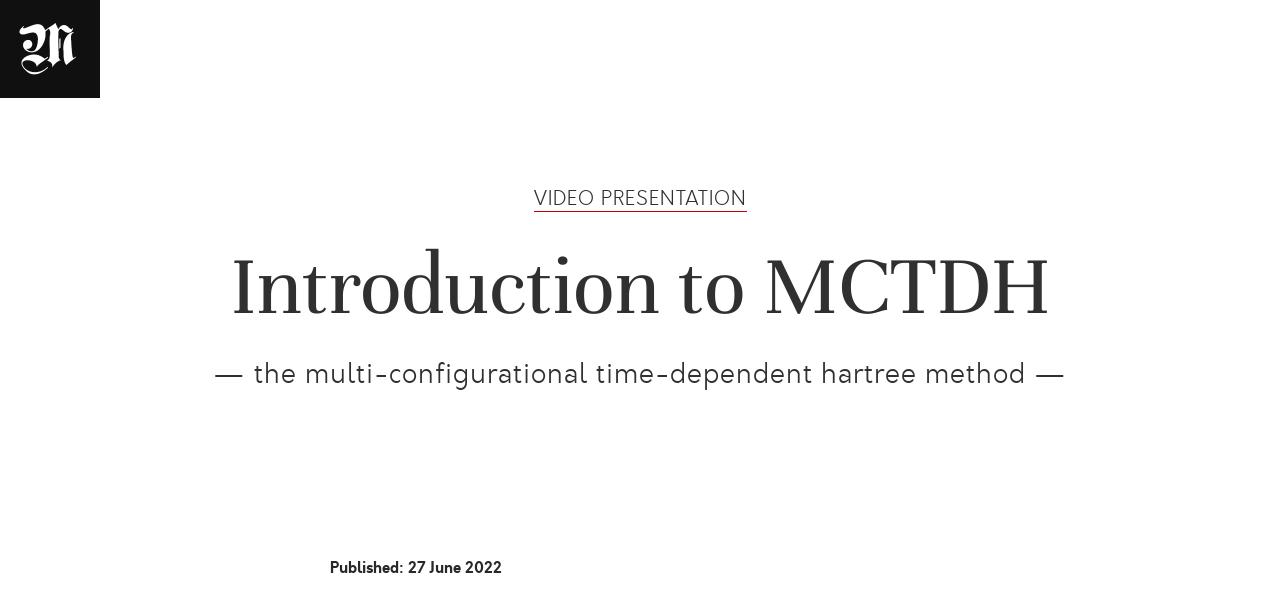

--- FILE ---
content_type: text/html; charset=UTF-8
request_url: https://www.ericdavidsson.com/blog/introduction-to-mctdh
body_size: 7637
content:
<!DOCTYPE HTML>
<html lang="en">
	<head>
		
		<title>Introduction to MCTDH, the multi-configurational time-dependent Hartree method | Eric Davidsson, Maths &amp; Theoretical Physics</title>
		
		<link href="https://fonts.googleapis.com/css?family=Cormorant:300,300i,400,400i,500,500i,600,600i,700,700i&amp;subset=latin-ext" rel="stylesheet"> 

		<meta http-equiv="Content-type" content="text/html; charset=UTF-8">
		<!--meta name="viewport" content="width=device-width, initial-scale=1, user-scalable=1, minimum-scale=0.5, maximum-scale=1.0"-->
		<meta content="width=device-width, minimum-scale=0.5, maximum-scale=1" name="viewport">

		<meta name="description" content="Personal website of a Swedish PhD student in theoretical Physics – mostly dedicated to physics, mathematics, education, and related introspections.">
		<meta name="keywords" content="">

		<meta property="og:title" content="Introduction to MCTDH, the multi-configurational time-dependent Hartree method | Eric Davidsson, Maths &amp; Theoretical Physics">
		<meta property="og:description" content="">
		<meta property="og:type" content="website">
		<meta property="og:url" content="http://www.ericdavidsson.com/blog/introduction-to-mctdh">
		<meta property="og:image" content="http://www.ericdavidsson.com/images/mctdh-2-2.png">
		
		<meta name="twitter:card" content="summary_large_image" />
		<meta name="twitter:description" content="" />
		<meta name="twitter:image" content="http://www.ericdavidsson.com/images/mctdh-2-2.png" />
		<meta name="twitter:title" content="Introduction to MCTDH, the multi-configurational time-dependent Hartree method | Eric Davidsson, Maths &amp; Theoretical Physics" />

		<link rel="alternate" type="application/rss+xml" title="RSS" href="http://www.ericdavidsson.com/rss">

		<link rel="apple-touch-icon" sizes="57x57" href="/gfx/apple-icon-57x57.png">
		<link rel="apple-touch-icon" sizes="60x60" href="/gfx/apple-icon-60x60.png">
		<link rel="apple-touch-icon" sizes="72x72" href="/gfx/apple-icon-72x72.png">
		<link rel="apple-touch-icon" sizes="76x76" href="/gfx/apple-icon-76x76.png">
		<link rel="apple-touch-icon" sizes="114x114" href="/gfx/apple-icon-114x114.png">
		<link rel="apple-touch-icon" sizes="120x120" href="/gfx/apple-icon-120x120.png">
		<link rel="apple-touch-icon" sizes="144x144" href="/gfx/apple-icon-144x144.png">
		<link rel="apple-touch-icon" sizes="152x152" href="/gfx/apple-icon-152x152.png">
		<link rel="apple-touch-icon" sizes="180x180" href="/gfx/apple-icon-180x180.png">
		<link rel="icon" type="image/png" sizes="192x192"  href="/gfx/android-icon-192x192.png">
		<link rel="icon" type="image/png" sizes="16x16" href="/gfx/favicon-16x16.png">
		<link rel="icon" type="image/png" sizes="32x32" href="/gfx/favicon-32x32.png">
		<link rel="icon" type="image/png" sizes="96x96" href="/gfx/favicon-96x96.png">
		<link rel="manifest" href="/gfx/manifest.json">
		<meta name="msapplication-TileColor" content="#ffffff">
		<meta name="msapplication-TileImage" content="/gfx/ms-icon-144x144.png">
		<meta name="theme-color" content="#ffffff">
		
		<link rel="stylesheet" href="/core/css/reset.css">
		<link rel="stylesheet" href="/css/all.css?8">

				
		<script type="text/javascript" src="/core/js/jquery-1.9.1.min.js"></script>
		<script type="text/javascript" src="/core/js/jquery.easing.js"></script>
		<script type="text/javascript" src="/core/js/panda.js"></script>
		<script type="text/javascript" src="/js/jquery.cookie.js"></script>

		
		<script type="text/javascript">
			pageType = 'node_blog_item';
		</script>
		
		<script type="text/javascript" src="/js/script.js?5"></script>
		
		<script type="text/javascript">
			$(document).ready(function() {
				insertEditBtn(54, 'http://www.ericdavidsson.com/blog/introduction-to-mctdh');
			});
		</script>

				
	</head>
	<body class="node_blog_item node-54">
		
					<script>
				(function(i,s,o,g,r,a,m){i['GoogleAnalyticsObject']=r;i[r]=i[r]||function(){
				(i[r].q=i[r].q||[]).push(arguments)},i[r].l=1*new Date();a=s.createElement(o),
				m=s.getElementsByTagName(o)[0];a.async=1;a.src=g;m.parentNode.insertBefore(a,m)
				})(window,document,'script','https://www.google-analytics.com/analytics.js','ga');
				ga('create', 'UA-105836752-1', 'auto');
				ga('send', 'pageview');
			</script>
					
		<div id="page-top">
	<a class="menu-icon" href="/"><span class="text"><span class="initial">M</span>enu</span></a>
	<nav>
		<ul class="panda-menu"><li class="expanded level-0 menu-id-9 first   type-node-page" ><a class="level-0 " href="http://www.ericdavidsson.com/publications" target="_self">Publications</a><li class="expanded level-0 menu-id-1  active  type-node-page-blog" ><a class="level-0 active " href="http://www.ericdavidsson.com/" target="_self">Blog</a><li class="expanded level-0 menu-id-4   type-node-page-gather-resources" ><a class="level-0 " href="http://www.ericdavidsson.com/learning-resources" target="_self">Learning Resources</a><li class="expanded level-0 menu-id-2   type-node-page" ><a class="level-0 " href="http://www.ericdavidsson.com/about" target="_self">About</a><li class="expanded level-0 menu-id-3   type-node-page" ><a class="level-0 " href="http://www.ericdavidsson.com/contact" target="_self">Contact</a></ul>	</nav>
</div>		<div id="page-wrapper" class=" invert-btn" style="">
			

<article class="normal">
	<div class="content-body left">

					<h1><span class="centering"><span class="pre-title">Video presentation</span><span class="hide"> – </span><span class="main">Introduction to MCTDH</span><span class="hide"> – </span><span class="post-title">The multi-configurational time-dependent Hartree method</span></span></h1>
			<div class="text-body">
							
					<div class="date">
				Published: <time datetime="2022-06-27">27 June 2022</time>
			</div>
				<p class="first space-after"><div style="position: relative; width: 100%; height: 0; padding-bottom: 56.25%;"><br><iframe style="position: absolute; top: 0; left: 0; width: 100%; height: 100%;"src="https://www.youtube.com/embed/GnaOrxBYrvA" title="YouTube video player" frameborder="0" allow="accelerometer; autoplay; clipboard-write; encrypted-media; gyroscope; picture-in-picture" allowfullscreen></iframe><br></div><br><br></p>
<p class="space-before"><span class="initial">M</span>CTDH stands for Multi-Configurational Time-Dependent Hartree, and is a popular method for time-evolution of quantum states when the number of degrees of freedom is rather large. This introduction to MCTDH was recorded during a Wednesday group meeting in the TQDSpec group (department of chemical physics, Stockholm University). Here you can find <a href="https://doi.org/10.1016/S0370-1573(99)00047-2" target="_blank">the source material for this talk</a>.</p>

		</div> <!-- text-body --> 

	</div>
</article>		</div>
		
		<div id="preloader"></div>
		<div class="agency-link">
			<a class="agency-link" href="http://www.averic.se" target="_blank" title="Webbyrå av Eric">Web design and development av Eric</a>
		</div>

					<script type="text/javascript">var sc_project=11205382; var sc_invisible=1; var sc_security="0741e1f2"; var scJsHost = (("https:" == document.location.protocol) ?"https://secure." : "http://www.");document.write("<sc"+"ript type='text/javascript' src='" +scJsHost+"statcounter.com/counter/counter.js'></"+"script>");</script><noscript><div class="statcounter"><a title="real time webanalytics" href="http://statcounter.com/" target="_blank"><img class="statcounter" src="//c.statcounter.com/11205382/0/0741e1f2/1/" alt="realtime web analytics"></a></div></noscript>
		
	</body>
</html>

<!-- Cached -->

--- FILE ---
content_type: text/css
request_url: https://www.ericdavidsson.com/core/css/reset.css
body_size: 1845
content:

/***********************************************************
 * 
 * Copyright (C) avEric Web Agency - All Rights Reserved.
 * Unauthorized copying, editing or distribution of any part 
 * of this file, or any other file related to Panda CMS, via 
 * any medium is strictly prohibited. 
 * 
 * Proprietary and confidential.
 * 
 * Eric Davidsson, November 2013, Stockholm
 * info@ericdavidsson.se
 * 
 * For more information and further contact details:
 * http://www.averic.se
 * 
 ***********************************************************/
 
 

html, body, div, span, applet, object, iframe,
h1, h2, h3, h4, h5, h6, p, blockquote, pre,
a, abbr, acronym, address, big, cite, code,
del, dfn, em, font, img, ins, kbd, q, s, samp,
small, strike, strong, sub, sup, tt, var,
b, u, i, center,
dl, dt, dd, ol, ul, li,
fieldset, form, label, legend,
table, caption, tbody, tfoot, thead, tr, th, td {
	margin: 0;
	padding: 0;
	border: 0;
	outline: 0;
	font-size: 100%;
	vertical-align: baseline;
	/*background: transparent;*/
}
body {
	line-height: 1;
}
ol, ul {
	list-style: none;
}
blockquote, q {
	quotes: none;
}
blockquote:before, blockquote:after,
q:before, q:after {
	content: '';
	content: none;
}

/* remember to define focus styles! */
:focus {
	outline: 0;
}

/* remember to highlight inserts somehow! */
ins {
	text-decoration: none;
}
del {
	text-decoration: line-through;
}

/* tables still need 'cellspacing="0"' in the markup */
table {
	border-collapse: collapse;
	border-spacing: 0;
}

/* Panda-specifik css */
a {
  cursor: pointer;
	outline: 0;
}
a:active {
  outline: none;
}
img {
	display: block;
}
input, textarea {
  -webkit-appearance: none;
	-moz-appearance: none;
	appearance: none;
}
/* Cufon */
em, i {
	font-style: italic;
}
strong, b {
	font-weight: bold;
}
.agency-link {
	width: 0;
	height: 0;
	overflow: hidden;
}




--- FILE ---
content_type: text/css
request_url: https://www.ericdavidsson.com/css/all.css?8
body_size: 26049
content:
::selection {
  background: #303030;
  color: white;
}
::-moz-selection {
  background: #303030;
  color: white;
}
#preloader {
  position: absolute;
  height: 0;
  width: 0;
  overflow: hidden;
}
#preloader img {
  width: auto;
  height: auto;
}
@font-face {
  font-family: 'unna';
  src: url('../fonts/unna-regular-webfont.woff2') format('woff2'), url('../fonts/unna-regular-webfont.woff') format('woff');
  font-weight: normal;
  font-style: normal;
}
@font-face {
  font-family: 'unna';
  src: url('../fonts/unna-bold-webfont.woff2') format('woff2'), url('../fonts/unna-bold-webfont.woff') format('woff');
  font-weight: bold;
  font-style: normal;
}
@font-face {
  font-family: 'unna';
  src: url('../fonts/unna-italic-webfont.woff2') format('woff2'), url('../fonts/unna-italic-webfont.woff') format('woff');
  font-weight: normal;
  font-style: italic;
}
@font-face {
  font-family: 'orkney';
  src: url('../fonts/orkney-light-webfont.woff2') format('woff2'), url('../fonts/orkney-light-webfont.woff') format('woff');
  font-weight: normal;
  font-style: normal;
}
@font-face {
  font-family: 'orkney';
  src: url('../fonts/orkney-regular-webfont.woff2') format('woff2'), url('../fonts/orkney-regular-webfont.woff') format('woff');
  font-weight: bold;
  font-style: normal;
}
@font-face {
  font-family: 'orkney';
  src: url('../fonts/orkney-bold-webfont.woff2') format('woff2'), url('../fonts/orkney-bold-webfont.woff') format('woff');
  font-weight: 900;
  font-style: normal;
}
html {
  overflow-y: scroll;
}
body {
  -webkit-text-size-adjust: none;
  -moz-text-size-adjust: none;
  -ms-text-size-adjust: none;
  text-size-adjust: none;
  background: #ffffff;
  font-family: 'unna', georgia, serif;
  font-size: 23px;
  line-height: 1.3;
  color: #282828;
  min-width: 390px;
  min-height: 600px;
  text-rendering: optimizeLegibility;
  font-variant-ligatures: common-ligatures;
}
body #page-top {
  position: fixed;
  overflow: hidden;
  top: 0;
  left: 0;
  z-index: 10;
  color: #fff;
  background: #101010;
  padding: 0 20px 60px 0;
}
body #page-top .panda-menu li {
  margin-bottom: 4px;
  cursor: pointer;
}
body #page-top .panda-menu li:hover a:after {
  border-bottom: 1px solid #bbb;
}
body #page-top .panda-menu li a {
  height: 28px;
  padding: 10px 10px 0 10px;
  color: #fff;
  text-decoration: none;
  font-size: 14px;
  text-transform: uppercase;
  letter-spacing: 1px;
  display: inline-block;
  border-bottom: 1px solid #101010;
  white-space: nowrap;
}
body #page-top .panda-menu li a.active:after {
  content: "";
  display: block;
  border-bottom: 1px solid #bbb;
}
body #page-top .panda-menu li a:after {
  content: "";
  display: block;
}
body #page-top .menu-icon {
  width: 80px;
  height: 100px;
  padding: 36px 25px 0 75px;
  display: block;
  position: relative;
  background: url('../gfx/menu-icon.png') left top no-repeat;
  background-size: 100px;
  color: #fff;
  text-decoration: none;
  box-sizing: border-box;
  -moz-box-sizing: border-box;
  -webkit-box-sizing: border-box;
}
body #page-top .menu-icon span.initial {
  display: none;
}
body #page-top nav {
  padding: 4px 4px 0 7px;
  font-family: 'orkney';
  font-weight: bold;
}
@media only screen and (min-width: 1px) and (max-width: 1100px) {
  body #page-top {
    padding: 0 0 40px 0;
  }
  body #page-top nav {
    padding: 0 14px 20px 7px;
  }
  body #page-top .menu-icon {
    height: 80px;
    padding: 27px 25px 0 60px;
    background-size: 80px;
  }
}
body #page-wrapper {
  padding-bottom: 150px;
  float: left;
  width: 100%;
  background: #ffffff;
  box-sizing: border-box;
  -moz-box-sizing: border-box;
  -webkit-box-sizing: border-box;
}
@media only screen and (min-width: 1px) and (max-width: 900px) {
  body #page-wrapper {
    border: 0 !important;
  }
}
body #page-wrapper h1 {
  width: 100%;
  max-width: 1680px;
  box-sizing: border-box;
  -moz-box-sizing: border-box;
  -webkit-box-sizing: border-box;
  text-align: center;
  font-weight: normal;
  margin: 0 auto 40px auto;
  padding: 0 5% 40px 5%;
  letter-spacing: -1px;
  color: #303030;
}
body #page-wrapper h1 span span {
  font-size: 88px;
  line-height: 95%;
}
@media only screen and (min-width: 1px) and (max-width: 1100px) {
  body #page-wrapper h1 span span {
    font-size: 78px;
  }
}
@media only screen and (min-width: 1px) and (max-width: 850px) {
  body #page-wrapper h1 span span {
    font-size: 70px;
  }
  body #page-wrapper h1 span span.post-title {
    font-size: 25px;
    position: relative;
    top: 15px;
  }
}
@media only screen and (min-width: 1px) and (max-width: 660px) {
  body #page-wrapper h1 span span {
    font-size: 65px;
  }
  body #page-wrapper h1 span span.post-title {
    font-size: 23px;
    position: relative;
    top: 10px;
  }
}
@media only screen and (min-width: 1px) and (max-width: 570px) {
  body #page-wrapper h1 span span {
    font-size: 59px;
  }
  body #page-wrapper h1 span span.post-title {
    font-size: 22px;
    position: relative;
    top: 7px;
  }
}
@media only screen and (min-width: 1px) and (max-width: 500px) {
  body #page-wrapper h1 span span {
    font-size: 56px;
  }
  body #page-wrapper h1 span span.post-title {
    font-size: 21px;
    position: relative;
    top: 5px;
  }
}
body #page-wrapper h1 span.hide:after,
body #page-wrapper h1 span.main:after,
body #page-wrapper h1 span.pre-title:after {
  content: "";
  display: block;
  height: 0px;
  margin-bottom: -4px;
  clear: both;
  width: 100%;
  font-size: 0 !important;
  overflow: hidden;
}
body #page-wrapper h1 span.hide {
  display: none;
  font-size: 0;
}
body #page-wrapper h1 span.pre-title {
  top: -41px;
}
body #page-wrapper h1 span.pre-title:before {
  content: "";
  display: block;
  margin-top: 35px;
  clear: both;
}
body #page-wrapper h1 span.pre-title:after {
  margin-top: -5px;
}
@media only screen and (min-width: 1px) and (max-width: 1100px) {
  body #page-wrapper h1 span.pre-title:after {
    margin-top: -10px;
  }
}
@media only screen and (min-width: 1px) and (max-width: 900px) {
  body #page-wrapper h1 span.pre-title:after {
    margin-top: -15px;
  }
}
@media only screen and (min-width: 1px) and (max-width: 600px) {
  body #page-wrapper h1 span.pre-title:after {
    margin-top: -20px;
  }
}
body #page-wrapper h1 .post-title {
  font-family: 'orkney';
  font-size: 27px;
  letter-spacing: 1px;
  text-transform: lowercase;
  position: relative;
  top: 20px;
  line-height: 110%;
  margin-top: 16px;
  display: block;
}
body #page-wrapper h1 .post-title:before {
  content: "— ";
  display: inline-block;
  margin: 0 10px 0 0;
  overflow: hidden;
  position: relative;
  line-height: 0.7;
}
body #page-wrapper h1 .post-title:after {
  content: " —";
  display: inline-block;
  margin: 0 0 0 10px;
  overflow: hidden;
  position: relative;
  line-height: 0.7;
}
body #page-wrapper span.pre-title {
  text-align: center;
  position: relative;
  display: inline;
  font-family: 'orkney';
  font-size: 19px;
  letter-spacing: 1px;
  border-bottom: 1px solid #c20000;
  text-transform: uppercase;
}
body #page-wrapper h2 {
  font-size: 32px;
  margin: 25px 0 25px 0;
  line-height: 1.1;
}
body #page-wrapper p {
  width: 100%;
  max-width: 100%;
}
body #page-wrapper p img {
  margin: 60px 0 65px 0;
  -webkit-filter: drop-shadow(0px 0px 35px rgba(0, 0, 0, 0.3));
  -webkit-transform: translateZ(0);
}
body #page-wrapper a {
  color: #282828;
  text-decoration: none;
}
body #page-wrapper sup {
  vertical-align: super;
  font-size: smaller;
  display: inline-block;
  margin-top: -10px;
}
body #page-wrapper .content-body {
  padding: 190px 0 6% 0;
  width: 100%;
  float: left;
}
body #page-wrapper .content-body.center {
  text-align: center;
}
body #page-wrapper article {
  float: left;
  width: 100%;
}
@media only screen and (min-width: 1px) and (max-width: 1100px) {
  body #page-wrapper article.normal h1 {
    margin-top: -5px;
  }
}
@media only screen and (min-width: 1px) and (max-width: 1000px) {
  body #page-wrapper article.normal h1 {
    margin-top: -10px;
  }
}
@media only screen and (min-width: 1px) and (max-width: 900px) {
  body #page-wrapper article.normal h1 {
    margin-top: -15px;
  }
}
@media only screen and (min-width: 1px) and (max-width: 800px) {
  body #page-wrapper article.normal h1 {
    margin-top: -20px;
  }
}
@media only screen and (min-width: 1px) and (max-width: 700px) {
  body #page-wrapper article.normal h1 {
    margin-top: -25px;
  }
}
@media only screen and (min-width: 1px) and (max-width: 600px) {
  body #page-wrapper article.normal h1 {
    margin-top: -30px;
  }
}
@media only screen and (min-width: 1px) and (max-width: 560px) {
  body #page-wrapper article.normal h1 {
    margin-top: -35px;
  }
}
@media only screen and (min-width: 1px) and (max-width: 520px) {
  body #page-wrapper article.normal h1 {
    margin-top: -40px;
  }
}
@media only screen and (min-width: 1px) and (max-width: 490px) {
  body #page-wrapper article.normal h1 {
    margin-top: -45px;
  }
}
body #page-wrapper article.normal .text-body {
  margin-top: 160px;
}
@media only screen and (min-width: 1px) and (max-width: 1350px) {
  body #page-wrapper article.normal .text-body {
    margin-top: 12%;
  }
}
body #page-wrapper article.normal .text-body .image-wrapper {
  margin: 0;
  padding: 0 0 16px 0;
}
body #page-wrapper article.normal .text-body .image-wrapper.main-image {
  padding: 20px 0 30px 0;
  margin-bottom: 10%;
}
body #page-wrapper article .image-wrapper {
  width: 100%;
  margin: 0 auto;
}
body #page-wrapper article .text-body {
  width: 680px;
  max-width: 100%;
  padding: 0 30px;
  box-sizing: border-box;
  -moz-box-sizing: border-box;
  -webkit-box-sizing: border-box;
  margin-left: auto;
  margin-right: auto;
  position: relative;
}
@media only screen and (min-width: 1px) and (max-width: 680px) {
  body #page-wrapper article .text-body {
    padding: 0 5%;
  }
}
body #page-wrapper article .text-body > * {
  clear: both;
}
body #page-wrapper article .text-body br {
  clear: both;
}
body #page-wrapper article .text-body a {
  box-shadow: 0 -2px 0 rgba(200, 0, 0, 0.6) inset;
  -webkit-transition: background 0.2s;
  -moz-transition: background 0.2s;
  -ms-transition: background 0.2s;
  -o-transition: background 0.2s;
  transition: background 0.2s;
}
body #page-wrapper article .text-body a:hover {
  box-shadow: 0 0 0;
  background: rgba(0, 0, 0, 0.8);
  color: #fff;
}
body #page-wrapper article .text-body a.btn {
  left: 50%;
  transform: translate(-50%, 0);
  float: left;
  text-indent: 0;
  margin-top: 28px;
  margin-bottom: 10px;
  box-shadow: 0 0 0;
  text-align: center;
  color: #c20000;
  display: block;
  border: 1px solid #c20000;
  padding: 7px 62px;
  font-family: 'orkney';
  font-size: 20px;
  box-sizing: border-box;
  -moz-box-sizing: border-box;
  -webkit-box-sizing: border-box;
  max-width: 100%;
  position: relative;
}
body #page-wrapper article .text-body a.btn.consecutive-button {
  margin-top: 12px;
}
body #page-wrapper article .text-body a.btn:hover {
  text-decoration: none;
  background: #303030;
  border-color: #303030;
  color: #fff;
  -webkit-transition: 0.15s;
  -moz-transition: 0.15s;
  -ms-transition: 0.15s;
  -o-transition: 0.15s;
  transition: 0.15s;
}
body #page-wrapper article span.initial {
  float: left;
  font-size: 76px;
  line-height: 60px;
  margin: -0.5px 0 -20px -2px;
  padding: 0px 8px 0 0;
}
body #page-wrapper article p.center {
  text-align: center;
  text-indent: 0 !important;
}
body #page-wrapper article .content-body.center p {
  margin-bottom: 12px;
}
body #page-wrapper article .content-body.center a.btn {
  top: 0;
  margin-top: 10px;
  margin-bottom: 30px;
}
body #page-wrapper article .content-body .date {
  font-family: 'orkney';
  font-weight: 900;
  font-size: 15px;
  display: block;
  margin-top: -4px;
}
body #page-wrapper article .content-body div.date {
  margin-bottom: 18px;
}
body #page-wrapper article .content-body .intro {
  font-family: 'orkney';
  color: #101010;
  font-size: 20px;
  margin-bottom: 56px;
  line-height: 1.55;
}
body #page-wrapper article .content-body .intro .date {
  margin-bottom: 0;
  margin-top: 12px;
}
body #page-wrapper article .content-body.left p {
  text-indent: 50px;
}
@media only screen and (min-width: 1px) and (max-width: 800px) {
  body #page-wrapper article .content-body.left p {
    text-indent: 45px;
  }
}
@media only screen and (min-width: 1px) and (max-width: 600px) {
  body #page-wrapper article .content-body.left p {
    text-indent: 40px;
  }
}
@media only screen and (min-width: 1px) and (max-width: 460px) {
  body #page-wrapper article .content-body.left p {
    text-indent: 36px;
  }
}
body #page-wrapper article .content-body.left p:first-child,
body #page-wrapper article .content-body.left p.first,
body #page-wrapper article .content-body.left p.space-before {
  text-indent: 0;
}
body #page-wrapper article .content-body.left p.space-after {
  margin-bottom: -9px;
}
body #page-wrapper article .content-body img {
  width: 100%;
  height: auto;
}
body #page-wrapper article .content-body .image-credits {
  background: rgba(0, 0, 0, 0.4);
  display: block;
  float: left;
  position: absolute;
  bottom: 0;
  left: 0;
  color: #fff;
  filter: alpha(opacity=80) !important;
  -moz-opacity: 0.8 !important;
  -khtml-opacity: 0.8 !important;
  opacity: 0.8 !important;
  font-family: 'orkney';
  font-size: 13px;
  padding: 2px 8px;
  margin: 0 0 10px 10px;
}
body #page-wrapper article .content-body .image-credits a {
  text-decoration: underline;
  color: #fff;
}
body #page-wrapper article .content-body .image-credits a:hover {
  background: none;
  color: #000;
}
body #page-wrapper article .content-body .image-wrapper-wide {
  margin: -190px 0 30px 0;
  position: relative;
  top: 0;
  left: 0;
  width: 100%;
  overflow: hidden;
}
body #page-wrapper article .content-body .image-wrapper-wide img {
  width: 100%;
  margin: -6.6% 0 -6.6% 0;
  height: auto;
}
body #page-wrapper article .content-body .image-wrapper-wide h1 {
  position: absolute;
  top: 44%;
  left: 50%;
  padding-bottom: 0;
  padding-top: 1px;
  transform: translate(-50%, -50%);
  z-index: 1;
  color: #fff;
  text-align: center;
  display: table;
  width: 100%;
  height: 100%;
}
body #page-wrapper article .content-body .image-wrapper-wide h1 > span {
  display: table-cell;
  text-align: center;
  vertical-align: middle;
}
body #page-wrapper article .content-body .image-wrapper-wide h1 span.pre-title {
  top: -30px;
}
@media only screen and (min-width: 1px) and (max-width: 1200px) {
  body #page-wrapper article .content-body .image-wrapper-wide img {
    margin: -5.5% 0;
  }
}
@media only screen and (min-width: 1px) and (max-width: 1100px) {
  body #page-wrapper article .content-body .image-wrapper-wide img {
    margin: -4.4% 0;
  }
}
@media only screen and (min-width: 1px) and (max-width: 1000px) {
  body #page-wrapper article .content-body .image-wrapper-wide img {
    margin: -3.3% 0;
  }
}
@media only screen and (min-width: 1px) and (max-width: 900px) {
  body #page-wrapper article .content-body .image-wrapper-wide img {
    margin: -2.2% 0;
  }
}
@media only screen and (min-width: 1px) and (max-width: 800px) {
  body #page-wrapper article .content-body .image-wrapper-wide img {
    margin: -1.1% 0;
  }
}
@media only screen and (min-width: 1px) and (max-width: 700px) {
  body #page-wrapper article .content-body .image-wrapper-wide img {
    margin: 0;
  }
}
@media only screen and (min-width: 1px) and (max-width: 600px) {
  body #page-wrapper article .content-body .image-wrapper-wide img {
    width: 108%;
    margin-left: -4%;
  }
}
@media only screen and (min-width: 1px) and (max-width: 560px) {
  body #page-wrapper article .content-body .image-wrapper-wide img {
    width: 120%;
    margin-left: -10%;
  }
}
@media only screen and (min-width: 1px) and (max-width: 520px) {
  body #page-wrapper article .content-body .image-wrapper-wide img {
    width: 140%;
    margin-left: -20%;
  }
}
@media only screen and (min-width: 1px) and (max-width: 490px) {
  body #page-wrapper article .content-body .image-wrapper-wide img {
    width: 155%;
    margin-left: -27.5%;
  }
}
body #page-wrapper article .content-body sub {
  font-size: 13px;
  position: relative;
  top: 3px;
  padding-right: 3px;
}
body #page-wrapper article .image-wrapper {
  padding: 20px 0 30px 0;
  margin-bottom: 10%;
  position: relative;
}
body #page-wrapper article .image-wrapper img {
  width: 100%;
  height: auto;
  -webkit-filter: drop-shadow(0px 0px 50px rgba(0, 0, 0, 0.3));
  -webkit-transform: translateZ(0);
}
body #page-wrapper article .image-wrapper .image-credits {
  color: #282828;
  background: none;
  margin: 0 0 -3px 0;
  padding: 0;
}
body #page-wrapper article .image-wrapper .image-credits a {
  color: #282828;
  box-shadow: none;
}
body #page-wrapper .blog-list {
  max-width: 720px;
  margin: 0 auto;
  padding: 0 5% 50px 5%;
  clear: both;
}
body #page-wrapper .blog-list .blog-item {
  width: 100%;
  margin-top: 72px;
  margin-bottom: 80px;
  position: relative;
  display: block;
  clear: both;
  float: none;
}
body #page-wrapper .blog-list .blog-item:first-child {
  margin-top: 0;
}
body #page-wrapper .blog-list .blog-item h1 {
  -webkit-transition: color 0.15s;
  -moz-transition: color 0.15s;
  -ms-transition: color 0.15s;
  -o-transition: color 0.15s;
  transition: color 0.15s;
  text-align: left;
  padding: 0 0 10px 0;
  font-weight: normal;
  color: #303030;
  font-size: 48px;
  line-height: 95%;
  margin-bottom: 0;
  position: relative;
  left: -2px;
}
@media only screen and (min-width: 1px) and (max-width: 1100px) {
  body #page-wrapper .blog-list .blog-item h1 {
    font-size: 44px;
  }
}
@media only screen and (min-width: 1px) and (max-width: 850px) {
  body #page-wrapper .blog-list .blog-item h1 {
    font-size: 40px;
  }
}
@media only screen and (min-width: 1px) and (max-width: 600px) {
  body #page-wrapper .blog-list .blog-item h1 {
    font-size: 38px;
  }
}
@media only screen and (min-width: 1px) and (max-width: 500px) {
  body #page-wrapper .blog-list .blog-item h1 {
    font-size: 36px;
  }
}
body #page-wrapper .blog-list .blog-item a {
  text-indent: -1000px;
  overflow: hidden;
  display: block;
  position: absolute;
  width: 100%;
  height: 100%;
  top: 0;
  left: 0;
}
body #page-wrapper .blog-list .blog-item .date {
  font-family: 'orkney';
  font-size: 15px;
  color: #c20000;
  margin-bottom: 5px;
}
body #page-wrapper .blog-list .blog-item .date .separator {
  font-size: 16px;
  position: relative;
  top: -2px;
  display: inline-block;
  padding: 0 8px 0 6px;
}
body #page-wrapper .blog-list .blog-item.blog-item-standard h1 span {
  text-shadow: 0.03em 0 #ffffff, -0.03em 0 #ffffff, 0 0.03em #ffffff, 0 -0.03em #ffffff, 0.06em 0 #ffffff, -0.06em 0 #ffffff;
  background-image: url('../gfx/hover-bg.png');
  background-position: 100% bottom;
  background-size: 200% 105%;
  text-decoration: none;
  transition: background-position 0.07s ease-out;
}
body #page-wrapper .blog-list .blog-item.blog-item-standard:hover h1 span {
  background-position: 0% bottom;
}
body #page-wrapper .blog-list .blog-item.quote {
  border-top: 1px solid #c9c8c7;
  padding: 50px 4%;
  border-bottom: 1px solid #c9c8c7;
  margin-top: 0;
  margin-bottom: -2px;
  font-size: 23px;
  text-align: center;
  padding-top: 70px;
  padding-bottom: 80px;
  background-color: #ffffff;
  box-sizing: border-box;
  -moz-box-sizing: border-box;
  -webkit-box-sizing: border-box;
}
body #page-wrapper .blog-list .blog-item.quote .hover {
  content: "";
  position: absolute;
  width: 100%;
  height: 100%;
  background: #202020;
  top: 0;
  left: 0;
  z-index: 1;
  padding: 0 10%;
  color: #fff;
  font-weight: bold;
  font-size: 35px;
  line-height: 1;
  margin-bottom: 0;
  letter-spacing: 1px;
  box-sizing: border-box;
  -moz-box-sizing: border-box;
  -webkit-box-sizing: border-box;
  filter: alpha(opacity=0) !important;
  -moz-opacity: 0 !important;
  -khtml-opacity: 0 !important;
  opacity: 0 !important;
  -webkit-transition: opacity 0.15s ease-in-out;
  -moz-transition: opacity 0.15s ease-in-out;
  -ms-transition: opacity 0.15s ease-in-out;
  -o-transition: opacity 0.15s ease-in-out;
  transition: opacity 0.15s ease-in-out;
}
body #page-wrapper .blog-list .blog-item.quote .hover > span {
  display: table;
  width: 100%;
  height: 94%;
}
body #page-wrapper .blog-list .blog-item.quote .hover > span > span {
  display: table-cell;
  text-align: center;
  vertical-align: middle;
}
body #page-wrapper .blog-list .blog-item.quote .hover .pre-title {
  font-family: 'orkney';
  font-style: normal;
  text-transform: uppercase;
  font-weight: normal;
  font-size: 19px;
  letter-spacing: 1px;
  padding-bottom: 10px;
  display: block;
}
body #page-wrapper .blog-list .blog-item.quote .hover .pre-title:after {
  content: "";
  display: block;
  height: 0px;
  margin-bottom: -4px;
  clear: both;
  width: 100%;
  font-size: 0 !important;
  overflow: hidden;
}
body #page-wrapper .blog-list .blog-item.quote .hover .pre-title .separator {
  display: none;
}
body #page-wrapper .blog-list .blog-item.quote:hover .hover {
  filter: alpha(opacity=100) !important;
  -moz-opacity: 1 !important;
  -khtml-opacity: 1 !important;
  opacity: 1 !important;
}
body #page-wrapper .blog-list .blog-item.quote blockquote {
  position: relative;
}
body #page-wrapper .blog-list .blog-item.quote p {
  margin-bottom: 16px;
}
body #page-wrapper .blog-list .blog-item.quote p.space-after {
  margin-bottom: 2px;
}
body #page-wrapper .blog-list .blog-item.quote p.quote {
  font-size: 32px;
  font-style: italic;
}
body #page-wrapper .blog-list .blog-item.quote a {
  z-index: 2;
}
body #page-wrapper .blog-list .blog-item-background {
  color: #fff;
  text-align: center;
  background-size: auto 100%;
  background-size: cover;
  background-position: center center;
  padding: 8% 9% 12% 9%;
  margin-top: 70px;
  box-sizing: border-box;
  -moz-box-sizing: border-box;
  -webkit-box-sizing: border-box;
}
body #page-wrapper .blog-list .blog-item-background:after {
  filter: alpha(opacity=0) !important;
  -moz-opacity: 0 !important;
  -khtml-opacity: 0 !important;
  opacity: 0 !important;
  content: "";
  position: absolute;
  width: 100%;
  height: 100%;
  top: 0;
  left: 0;
  z-index: 0;
  background-color: #202020;
  -webkit-transition: opacity 0.15s ease-in-out;
  -moz-transition: opacity 0.15s ease-in-out;
  -ms-transition: opacity 0.15s ease-in-out;
  -o-transition: opacity 0.15s ease-in-out;
  transition: opacity 0.15s ease-in-out;
}
body #page-wrapper .blog-list .blog-item-background:hover h1 {
  color: #fff;
}
body #page-wrapper .blog-list .blog-item-background:hover:after {
  filter: alpha(opacity=100) !important;
  -moz-opacity: 1 !important;
  -khtml-opacity: 1 !important;
  opacity: 1 !important;
}
body #page-wrapper .blog-list .blog-item-background h1 {
  color: #fff;
  text-align: center;
  margin: 10px 0 25px 0;
}
body #page-wrapper .blog-list .blog-item-background .date {
  color: #fff;
}
body #page-wrapper .blog-list .blog-item-background * {
  position: relative;
  z-index: 1;
}
body #page-wrapper .link-list {
  max-width: 960px;
  margin: 0 auto;
  font-size: 0;
  text-align: center;
  padding: 40px 6% 0 6%;
  clear: both;
}
body #page-wrapper .link-list .link-list-item {
  width: 33%;
  display: inline-block;
  position: relative;
  overflow: hidden;
  vertical-align: top;
  margin-right: 0.333%;
  margin-bottom: 1%;
}
body #page-wrapper .link-list .link-list-item h1 {
  margin: 10px 0 0;
}
body #page-wrapper .link-list .link-list-item:nth-child(3n+0) {
  margin-right: 0;
}
body #page-wrapper .link-list .link-list-item:nth-child(3n+1) {
  clear: left;
}
@media only screen and (min-width: 1px) and (max-width: 950px) {
  body #page-wrapper .link-list .link-list-item {
    width: 49.666%;
  }
  body #page-wrapper .link-list .link-list-item:nth-child(3n+0) {
    margin-right: 0.333%;
  }
  body #page-wrapper .link-list .link-list-item:nth-child(3n+1) {
    clear: none;
  }
  body #page-wrapper .link-list .link-list-item:nth-child(2n+0) {
    margin-right: 0;
  }
  body #page-wrapper .link-list .link-list-item:nth-child(2n+1) {
    clear: left;
  }
}
@media only screen and (min-width: 1px) and (max-width: 460px) {
  body #page-wrapper .link-list .link-list-item {
    width: 100%;
    margin-right: 0;
  }
}
body #page-wrapper .link-list .link-list-item:last-child {
  margin-right: 0;
}
body #page-wrapper .link-list .link-list-item:hover img {
  filter: alpha(opacity=35) !important;
  -moz-opacity: 0.35 !important;
  -khtml-opacity: 0.35 !important;
  opacity: 0.35 !important;
}
body #page-wrapper .link-list .link-list-item:hover a {
  color: #c20000;
}
body #page-wrapper .link-list .link-list-item .list-image-wrapper {
  background: #c21414;
}
body #page-wrapper .link-list .link-list-item img {
  width: 100%;
  height: auto;
  margin-bottom: 10px;
  -webkit-transition: opacity 0.15s ease-in-out;
  -moz-transition: opacity 0.15s ease-in-out;
  -ms-transition: opacity 0.15s ease-in-out;
  -o-transition: opacity 0.15s ease-in-out;
  transition: opacity 0.15s ease-in-out;
}
body #page-wrapper .link-list .link-list-item h1,
body #page-wrapper .link-list .link-list-item h1 a {
  font-size: 26px;
  color: #282828;
  text-decoration: none;
  line-height: 1.1;
}
body #page-wrapper .link-list .link-list-item a.block-link {
  display: block;
  height: 100%;
  width: 100%;
  position: absolute;
  top: 0;
  left: 0;
  z-index: 1;
}
body #page-wrapper.invert-btn .text-body a {
  text-decoration: none;
}
body #page-wrapper.invert-btn .text-body a.btn {
  border: 0;
  background: #303030;
  text-align: center;
  display: inline-block;
  color: #fff;
}
body #page-wrapper.invert-btn .text-body a.btn:hover {
  text-decoration: none;
  color: #fff;
  -webkit-transition: 0.15s;
  -moz-transition: 0.15s;
  -ms-transition: 0.15s;
  -o-transition: 0.15s;
  transition: 0.15s;
  background: #c20000;
  border-color: #fff;
}
body.node_page_gather_resources #page-wrapper article.normal .text-body {
  margin-top: 0;
}


--- FILE ---
content_type: text/plain
request_url: https://www.google-analytics.com/j/collect?v=1&_v=j102&a=1704248394&t=pageview&_s=1&dl=https%3A%2F%2Fwww.ericdavidsson.com%2Fblog%2Fintroduction-to-mctdh&ul=en-us%40posix&dt=Introduction%20to%20MCTDH%2C%20the%20multi-configurational%20time-dependent%20Hartree%20method%20%7C%20Eric%20Davidsson%2C%20Maths%20%26%20Theoretical%20Physics&sr=1280x720&vp=1280x720&_u=IEBAAEABAAAAACAAI~&jid=546219155&gjid=389209252&cid=1214453767.1764894199&tid=UA-105836752-1&_gid=142309582.1764894199&_r=1&_slc=1&z=1939332049
body_size: -452
content:
2,cG-2M0DC153B9

--- FILE ---
content_type: application/javascript
request_url: https://www.ericdavidsson.com/core/js/panda.js
body_size: 25055
content:

/***********************************************************
 * 
 * Copyright (C) avEric Web Agency - All Rights Reserved.
 * Unauthorized copying, editing or distribution of any part 
 * of this file, or any other file related to Panda CMS, via 
 * any medium is strictly prohibited. 
 * 
 * Proprietary and confidential.
 * 
 * Eric Davidsson, November 2013, Stockholm
 * info@ericdavidsson.se
 * 
 * For more information and further contact details:
 * http://www.averic.se
 * 
 ***********************************************************/
 
 
var browserIE = {
  version: function() {
    var version = 999;
    if (navigator.appVersion.indexOf("MSIE") != -1)
      version = parseFloat(navigator.appVersion.split("MSIE")[1]);
    return version;
  }
};

function replaceSpamPro() {
  $('.spampro').each(function() {
    var email = $(this).find('.n').text() + "@";
    var num = 1;
    $(this).find('.e').each(function(){
    	if (num > 1) {
    		email += '.';
    	}
    	email += $(this).text();
    	num++;
    });
		var title = email;
		if ($(this).attr('data-title')) {
			if ($(this).attr('data-title') != "") {
				title = $(this).attr('data-title');
			}
		}
    $(this).html("<a href=\"mailto:" + email + "\">" + title + "</a>");
  });
}

$(document).ready(function() {
	replaceSpamPro();
});


function loadCss(filename){
  var fileref=document.createElement("link");
  fileref.setAttribute("rel", "stylesheet");
  fileref.setAttribute("type", "text/css");
  fileref.setAttribute("href", filename);
  document.getElementsByTagName("head")[0].appendChild(fileref);
}

function isMobile() {
  var agent = navigator.userAgent;
  var useragents = [
		'mobile',
		'blackberry',
		'slurp',
		'mspie',
		'pocket',
		'mini',
		'series60',
		's60',
		'iphone',
		'ipad',
		'ipod',
		'android',
    'windows\sce',
    'palm',
    'iemobile',
    'kindle',
    'netfront',
    'silk-accelerated',
    'hpwos',
    'webos',
    'fennec',
    'opera mobi',
    'opera mini',
    'blazer',
    'dolfin',
    'dolphin',
    'skyfire',
    'zune'
	];
	for(var i in useragents) {
    if (agent.toLowerCase().indexOf(useragents[i]) != -1) {
      return true;
    }
  }
  return false;
}


function insertEditBtn(pk, returnUrl) {
	$.ajax({
		url: '/core/get_edit_btn.php?pk=' + pk, // + '&return_url=' + returnUrl,
		success: function(data){
			$('body').append(data);
		}
	});
}


function setCookie(c_name, value, exdays) {
	var exdate=new Date();
	if (typeof(exdays) == 'undefined') {
		exdays = 1;
	}
	exdate.setDate(exdate.getDate() + exdays);
	var c_value=escape(value) + ((exdays==null) ? "" : "; expires="+exdate.toUTCString());
	document.cookie=c_name + "=" + c_value;
}
function getCookie(c_name) {
	var c_value = document.cookie;
	var c_start = c_value.indexOf(" " + c_name + "=");
	if (c_start == -1) {
		c_start = c_value.indexOf(c_name + "=");
	}
	if (c_start == -1) {
		c_value = null;
	} else {
		c_start = c_value.indexOf("=", c_start) + 1;
		var c_end = c_value.indexOf(";", c_start);
		if (c_end == -1) {
			c_end = c_value.length;
		}
		c_value = unescape(c_value.substring(c_start,c_end));
	}
	return c_value;
}


/*!
 * Copyright (c) 2011 Simo Kinnunen.
 * Licensed under the MIT license.
 *
 * @version ${Version}
 */

var Cufon=function(){function r(e){var t=this.face=e.face,n=[],r={" ":1," ":1,"　":1};this.glyphs=function(e){var t,n={"‑":"-","­":"‑"};for(t in n){if(!d(n,t))continue;if(!e[t])e[t]=e[n[t]]}return e}(e.glyphs);this.w=e.w;this.baseSize=parseInt(t["units-per-em"],10);this.family=t["font-family"].toLowerCase();this.weight=t["font-weight"];this.style=t["font-style"]||"normal";this.viewBox=function(){var e=t.bbox.split(/\s+/);var n={minX:parseInt(e[0],10),minY:parseInt(e[1],10),maxX:parseInt(e[2],10),maxY:parseInt(e[3],10)};n.width=n.maxX-n.minX;n.height=n.maxY-n.minY;n.toString=function(){return[this.minX,this.minY,this.width,this.height].join(" ")};return n}();this.ascent=-parseInt(t.ascent,10);this.descent=-parseInt(t.descent,10);this.height=-this.ascent+this.descent;this.spacing=function(e,t,n){var i=this.glyphs,s,o,u,a=[],f=0,l,c=-1,h=-1,p;while(p=e[++c]){s=i[p]||this.missingGlyph;if(!s)continue;if(o){f-=u=o[p]||0;a[h]-=u}l=s.w;if(isNaN(l))l=+this.w;if(l>0){l+=t;if(r[p])l+=n}f+=a[++h]=~~l;o=s.k}a.total=f;return a};this.applyLigatures=function(e,t){for(var r=0,i;r<n.length&&!i;r++)if(n[r].ligatures===t)i=n[r];if(!i){var s=[];for(var o in t){if(this.glyphs[t[o]]){s.push(o)}}var u=s.sort(function(e,t){return t.length-e.length||e>t}).join("|");n.push(i={ligatures:t,regexp:u.length>0?C[u]||(C[u]=new RegExp(u,"g")):null})}return i.regexp?e.replace(i.regexp,function(e){return t[e]||e}):e}}function i(){var e={},t={oblique:"italic",italic:"oblique"};this.add=function(t){(e[t.style]||(e[t.style]={}))[t.weight]=t};this.get=function(n,r){var i=e[n]||e[t[n]]||e.normal||e.italic||e.oblique;if(!i)return null;r={normal:400,bold:700}[r]||parseInt(r,10);if(i[r])return i[r];var s={1:1,99:0}[r%100],o=[],u,a;if(s===undefined)s=r>400;if(r==500)r=400;for(var f in i){if(!d(i,f))continue;f=parseInt(f,10);if(!u||f<u)u=f;if(!a||f>a)a=f;o.push(f)}if(r<u)r=u;if(r>a)r=a;o.sort(function(e,t){return(s?e>=r&&t>=r?e<t:e>t:e<=r&&t<=r?e>t:e<t)?-1:1});return i[o[0]]}}function s(){function t(e,t){try{if(e.contains)return e.contains(t);return e.compareDocumentPosition(t)&16}catch(n){}return false}function n(e){var n=e.relatedTarget;if(n&&t(this,n))return;i(this,e.type=="mouseover")}function r(e){if(!e)e=window.event;i(e.target||e.srcElement,e.type=="mouseenter")}function i(t,n){setTimeout(function(){var r=k.get(t).options;if(n){r=v(r,r.hover);r._mediatorMode=1}e.replace(t,r,true)},10)}this.attach=function(e){if(e.onmouseenter===undefined){f(e,"mouseover",n);f(e,"mouseout",n)}else{f(e,"mouseenter",r);f(e,"mouseleave",r)}};this.detach=function(e){if(e.onmouseenter===undefined){g(e,"mouseover",n);g(e,"mouseout",n)}else{g(e,"mouseenter",r);g(e,"mouseleave",r)}}}function o(){function r(e){var r=[],i;for(var s=0;i=e[s];++s)r[s]=t[n[i]];return r}var t=[],n={};this.add=function(e,r){n[e]=t.push(r)-1};this.repeat=function(){var n=arguments.length?r(arguments):t,i;for(var s=0;i=n[s++];)e.replace(i[0],i[1],true)}}function u(){function n(e){return e.cufid||(e.cufid=++t)}var e={},t=0;this.get=function(t){var r=n(t);return e[r]||(e[r]={})}}function a(e){var t={},r={};this.extend=function(e){for(var n in e){if(d(e,n))t[n]=e[n]}return this};this.get=function(n){return t[n]!=undefined?t[n]:e[n]};this.getSize=function(e,t){return r[e]||(r[e]=new n.Size(this.get(e),t))};this.isUsable=function(){return!!e}}function f(e,t,n){if(e.addEventListener){e.addEventListener(t,n,false)}else if(e.attachEvent){e.attachEvent("on"+t,n)}}function l(e,t){if(t._mediatorMode)return e;var n=k.get(e);var r=n.options;if(r){if(r===t)return e;if(r.hover)L.detach(e)}if(t.hover&&t.hoverables[e.nodeName.toLowerCase()]){L.attach(e)}n.options=t;return e}function c(e){var t={};return function(n){if(!d(t,n))t[n]=e.apply(null,arguments);return t[n]}}function h(e,t){var r=n.quotedList(t.get("fontFamily").toLowerCase()),i;for(var s=0;i=r[s];++s){if(H[i])return H[i].get(t.get("fontStyle"),t.get("fontWeight"))}return null}function p(e){return document.getElementsByTagName(e)}function d(e,t){return e.hasOwnProperty(t)}function v(){var e={},t,n;for(var r=0,i=arguments.length;t=arguments[r],r<i;++r){for(n in t){if(d(t,n))e[n]=t[n]}}return e}function m(e,t,r,i,s,o){var u=document.createDocumentFragment(),a;if(t==="")return u;var f=i.separate;var l=t.split(j[f]),c=f=="words";if(c&&E){if(/^\s/.test(t))l.unshift("");if(/\s$/.test(t))l.push("")}for(var h=0,p=l.length;h<p;++h){a=P[i.engine](e,c?n.textAlign(l[h],r,h,p):l[h],r,i,s,o,h<p-1);if(a)u.appendChild(a)}return u}function g(e,t,n){if(e.removeEventListener){e.removeEventListener(t,n,false)}else if(e.detachEvent){e.detachEvent("on"+t,n)}}function y(e,t){var r=e.nodeName.toLowerCase();if(t.ignore[r])return;if(t.ignoreClass&&t.ignoreClass.test(e.className))return;if(t.onBeforeReplace)t.onBeforeReplace(e,t);var i=!t.textless[r],s=t.trim==="simple";var o=n.getStyle(l(e,t)).extend(t);if(parseFloat(o.get("fontSize"))===0)return;var u=h(e,o),a,c,p,d,v,g;var y=t.softHyphens,E=false,S,T,N=/\u00ad/g;var C=t.modifyText;if(!u)return;for(a=e.firstChild;a;a=p){c=a.nodeType;p=a.nextSibling;if(i&&c==3){if(y&&e.nodeName.toLowerCase()!=x){S=a.data.indexOf("­");if(S>=0){a.splitText(S);p=a.nextSibling;p.deleteData(0,1);T=document.createElement(x);T.appendChild(document.createTextNode("­"));e.insertBefore(T,p);p=T;E=true}}if(d){d.appendData(a.data);e.removeChild(a)}else d=a;if(p)continue}if(d){v=d.data;if(!y)v=v.replace(N,"");v=n.whiteSpace(v,o,d,g,s);if(C)v=C(v,d,e,t);e.replaceChild(m(u,v,o,t,a,e),d);d=null}if(c==1){if(a.firstChild){if(a.nodeName.toLowerCase()=="cufon"){P[t.engine](u,null,o,t,a,e)}else arguments.callee(a,t)}g=a}}if(y&&E){b(e);if(!M)f(window,"resize",w);M=true}if(t.onAfterReplace)t.onAfterReplace(e,t)}function b(e){var t,n,r,i,s,o,u,a;t=e.getElementsByTagName(x);for(a=0;n=t[a];++a){n.className=T;i=r=n.parentNode;if(i.nodeName.toLowerCase()!=S){s=document.createElement(S);s.appendChild(n.previousSibling);r.insertBefore(s,n);s.appendChild(n)}else{i=i.parentNode;if(i.nodeName.toLowerCase()==S){r=i.parentNode;while(i.firstChild){r.insertBefore(i.firstChild,i)}r.removeChild(i)}}}for(a=0;n=t[a];++a){n.className="";i=n.parentNode;r=i.parentNode;o=i.nextSibling||r.nextSibling;u=o.nodeName.toLowerCase()==S?i:n.previousSibling;if(u.offsetTop>=o.offsetTop){n.className=T;if(u.offsetTop<o.offsetTop){s=document.createElement(S);r.insertBefore(s,i);s.appendChild(i);s.appendChild(o)}}}}function w(){if(D)return;n.addClass(t.root(),N);clearTimeout(_);_=setTimeout(function(){D=true;n.removeClass(t.root(),N);b(document);D=false},100)}var e=function(){return e.replace.apply(null,arguments)};var t=e.DOM={ready:function(){var e=false,t={loaded:1,complete:1};var n=[],r=function(){if(e)return;e=true;for(var t;t=n.shift();t());};if(document.addEventListener){document.addEventListener("DOMContentLoaded",r,false);window.addEventListener("pageshow",r,false)}if(!window.opera&&document.readyState)(function(){t[document.readyState]?r():setTimeout(arguments.callee,10)})();if(document.readyState&&document.createStyleSheet)(function(){try{document.body.doScroll("left");r()}catch(e){setTimeout(arguments.callee,1)}})();f(window,"load",r);return function(t){if(!arguments.length)r();else e?t():n.push(t)}}(),root:function(){return document.documentElement||document.body},strict:function(){var e;if(document.compatMode=="BackCompat")return false;e=document.doctype;if(e){return!/frameset|transitional/i.test(e.publicId)}e=document.firstChild;if(e.nodeType!=8||/^DOCTYPE.+(transitional|frameset)/i.test(e.data)){return false}return true}()};var n=e.CSS={Size:function(e,t){this.value=parseFloat(e);this.unit=String(e).match(/[a-z%]*$/)[0]||"px";this.convert=function(e){return e/t*this.value};this.convertFrom=function(e){return e/this.value*t};this.toString=function(){return this.value+this.unit}},addClass:function(e,t){var n=e.className;e.className=n+(n&&" ")+t;return e},color:c(function(e){var t={};t.color=e.replace(/^rgba\((.*?),\s*([\d.]+)\)/,function(e,n,r){t.opacity=parseFloat(r);return"rgb("+n+")"});return t}),fontStretch:c(function(e){if(typeof e=="number")return e;if(/%$/.test(e))return parseFloat(e)/100;return{"ultra-condensed":.5,"extra-condensed":.625,condensed:.75,"semi-condensed":.875,"semi-expanded":1.125,expanded:1.25,"extra-expanded":1.5,"ultra-expanded":2}[e]||1}),getStyle:function(e){var t=document.defaultView;if(t&&t.getComputedStyle)return new a(t.getComputedStyle(e,null));if(e.currentStyle)return new a(e.currentStyle);return new a(e.style)},gradient:c(function(e){var t={id:e,type:e.match(/^-([a-z]+)-gradient\(/)[1],stops:[]},n=e.substr(e.indexOf("(")).match(/([\d.]+=)?(#[a-f0-9]+|[a-z]+\(.*?\)|[a-z]+)/ig);for(var r=0,i=n.length,s;r<i;++r){s=n[r].split("=",2).reverse();t.stops.push([s[1]||r/(i-1),s[0]])}return t}),quotedList:c(function(e){var t=[],n=/\s*((["'])([\s\S]*?[^\\])\2|[^,]+)\s*/g,r;while(r=n.exec(e))t.push(r[3]||r[1]);return t}),recognizesMedia:c(function(e){var t=document.createElement("style"),n,r,i;t.type="text/css";t.media=e;try{t.appendChild(document.createTextNode("/**/"))}catch(s){}r=p("head")[0];r.insertBefore(t,r.firstChild);n=t.sheet||t.styleSheet;i=n&&!n.disabled;r.removeChild(t);return i}),removeClass:function(e,t){var n=RegExp("(?:^|\\s+)"+t+"(?=\\s|$)","g");e.className=e.className.replace(n,"");return e},supports:function(e,t){var n=document.createElement("span").style;if(n[e]===undefined)return false;n[e]=t;return n[e]===t},textAlign:function(e,t,n,r){if(t.get("textAlign")=="right"){if(n>0)e=" "+e}else if(n<r-1)e+=" ";return e},textShadow:c(function(e){if(e=="none")return null;var t=[],n={},r,i=0;var s=/(#[a-f0-9]+|[a-z]+\(.*?\)|[a-z]+)|(-?[\d.]+[a-z%]*)|,/ig;while(r=s.exec(e)){if(r[0]==","){t.push(n);n={};i=0}else if(r[1]){n.color=r[1]}else{n[["offX","offY","blur"][i++]]=r[2]}}t.push(n);return t}),textTransform:function(){var e={uppercase:function(e){return e.toUpperCase()},lowercase:function(e){return e.toLowerCase()},capitalize:function(e){return e.replace(/(?:^|\s)./g,function(e){return e.toUpperCase()})}};return function(t,n){var r=e[n.get("textTransform")];return r?r(t):t}}(),whiteSpace:function(){var e={inline:1,"inline-block":1,"run-in":1};var t=/^\s+/,n=/\s+$/;return function(r,i,s,o,u){if(u)return r.replace(t,"").replace(n,"");if(o){if(o.nodeName.toLowerCase()=="br"){r=r.replace(t,"")}}if(e[i.get("display")])return r;if(!s.previousSibling)r=r.replace(t,"");if(!s.nextSibling)r=r.replace(n,"");return r}}()};n.ready=function(){function f(e){if(!a[e.type.toLowerCase()])return true;return e.disabled||l(e.sheet,e.media||"screen")}function l(e,t){if(!n.recognizesMedia(t||"all"))return true;if(!e||e.disabled)return false;try{var r=e.cssRules,i;if(r){e:for(var s=0,o=r.length;i=r[s],s<o;++s){switch(i.type){case 2:break;case 3:if(!l(i.styleSheet,i.media.mediaText))return false;break;default:break e}}}}catch(u){}return true}function c(){if(document.createStyleSheet)return true;var e,t;for(t=0;e=o[t];++t){if(e.rel.toLowerCase()=="stylesheet"&&!f(e))return false}for(t=0;e=u[t];++t){if(!f(e))return false}return true}var e=!n.recognizesMedia("all"),r=false;var i=[],s=function(){e=true;for(var t;t=i.shift();t());};var o=p("link"),u=p("style");var a={"":1,"text/css":1};t.ready(function(){if(!r)r=n.getStyle(document.body).isUsable();if(e||r&&c())s();else setTimeout(arguments.callee,10)});return function(t){if(e)t();else i.push(t)}}();var E=" ".split(/\s+/).length==0;var S="cufonglue";var x="cufonshy";var T="cufon-shy-disabled";var N="cufon-viewport-resizing";var C={};var k=new u;var L=new s;var A=new o;var O=false;var M=false;var _;var D=false;var P={},H={},B={autoDetect:false,engine:null,forceHitArea:false,hover:false,hoverables:{a:true},ignore:{applet:1,canvas:1,col:1,colgroup:1,head:1,iframe:1,map:1,noscript:1,optgroup:1,option:1,script:1,select:1,style:1,textarea:1,title:1,pre:1},ignoreClass:null,modifyText:null,onAfterReplace:null,onBeforeReplace:null,printable:true,selector:window.Sizzle||window.jQuery&&function(e){return jQuery(e)}||window.dojo&&dojo.query||window.glow&&glow.dom&&glow.dom.get||window.Ext&&Ext.query||window.YAHOO&&YAHOO.util&&YAHOO.util.Selector&&YAHOO.util.Selector.query||window.$$&&function(e){return $$(e)}||window.$&&function(e){return $(e)}||document.querySelectorAll&&function(e){return document.querySelectorAll(e)}||p,separate:"words",softHyphens:true,textless:{dl:1,html:1,ol:1,table:1,tbody:1,thead:1,tfoot:1,tr:1,ul:1},textShadow:"none",trim:"advanced",ligatures:{ff:"ﬀ",fi:"ﬁ",fl:"ﬂ",ffi:"ﬃ",ffl:"ﬄ","ſt":"ﬅ",st:"ﬆ"}};var j={words:/\s/.test(" ")?/[^\S\u00a0]+/:/\s+/,characters:"",none:/^/};e.now=function(){t.ready();return e};e.refresh=function(){A.repeat.apply(A,arguments);return e};e.registerEngine=function(t,n){if(!n)return e;P[t]=n;return e.set("engine",t)};e.registerFont=function(t){if(!t)return e;var n=new r(t),s=n.family;if(!H[s])H[s]=new i;H[s].add(n);return e.set("fontFamily",'"'+s+'"')};e.replace=function(r,i,s){i=v(B,i);if(!i.engine)return e;if(!O){n.addClass(t.root(),"cufon-active cufon-loading");n.ready(function(){n.addClass(n.removeClass(t.root(),"cufon-loading"),"cufon-ready")});O=true}if(i.hover)i.forceHitArea=true;if(i.autoDetect)delete i.fontFamily;if(typeof i.ignoreClass=="string"){i.ignoreClass=new RegExp("(?:^|\\s)(?:"+i.ignoreClass.replace(/\s+/g,"|")+")(?:\\s|$)")}if(typeof i.textShadow=="string"){i.textShadow=n.textShadow(i.textShadow)}if(typeof i.color=="string"&&/^-/.test(i.color)){i.textGradient=n.gradient(i.color)}else delete i.textGradient;if(typeof r=="string"){if(!s)A.add(r,arguments);r=[r]}else if(r.nodeType)r=[r];n.ready(function(){for(var t=0,n=r.length;t<n;++t){var s=r[t];if(typeof s=="string")e.replace(i.selector(s),i,true);else y(s,i)}});return e};e.set=function(t,n){B[t]=n;return e};return e}();Cufon.registerEngine("vml",function(){function i(e,t){return s(e,/(?:em|ex|%)$|^[a-z-]+$/i.test(t)?"1em":t)}function s(e,t){if(!isNaN(t)||/px$/i.test(t))return parseFloat(t);var n=e.style.left,r=e.runtimeStyle.left;e.runtimeStyle.left=e.currentStyle.left;e.style.left=t.replace("%","em");var i=e.style.pixelLeft;e.style.left=n;e.runtimeStyle.left=r;return i}function o(e,t,n,r){var i="computed"+r,o=t[i];if(isNaN(o)){o=t.get(r);t[i]=o=o=="normal"?0:~~n.convertFrom(s(e,o))}return o}function a(e){var t=e.id;if(!u[t]){var n=e.stops,r=document.createElement("cvml:fill"),i=[];r.type="gradient";r.angle=180;r.focus="0";r.method="none";r.color=n[0][1];for(var s=1,o=n.length-1;s<o;++s){i.push(n[s][0]*100+"% "+n[s][1])}r.colors=i.join(",");r.color2=n[o][1];u[t]=r}return u[t]}var e=document.namespaces;if(!e)return;e.add("cvml","urn:schemas-microsoft-com:vml");e=null;var t=document.createElement("cvml:shape");t.style.behavior="url(#default#VML)";if(!t.coordsize)return;t=null;var n=(document.documentMode||0)<8;var r=document.createElement("style");r.type="text/css";r.styleSheet.cssText=("cufoncanvas{text-indent:0;}"+"@media screen{"+"cvml\\:shape,cvml\\:rect,cvml\\:fill,cvml\\:shadow{behavior:url(#default#VML);display:block;antialias:true;position:absolute;}"+"cufoncanvas{position:absolute;text-align:left;}"+"cufon{display:inline-block;position:relative;vertical-align:"+(n?"middle":"text-bottom")+";}"+"cufon cufontext{position:absolute;left:-10000in;font-size:1px;text-align:left;}"+"cufonshy.cufon-shy-disabled,.cufon-viewport-resizing cufonshy{display:none;}"+"cufonglue{white-space:nowrap;display:inline-block;}"+".cufon-viewport-resizing cufonglue{white-space:normal;}"+"a cufon{cursor:pointer}"+"}"+"@media print{"+"cufon cufoncanvas{display:none;}"+"}").replace(/;/g,"!important;");document.getElementsByTagName("head")[0].appendChild(r);var u={};return function(e,t,r,u,f,l,c){var h=t===null;if(h)t=f.alt;var p=e.viewBox;var d=r.computedFontSize||(r.computedFontSize=new Cufon.CSS.Size(i(l,r.get("fontSize"))+"px",e.baseSize));var v,m;if(h){v=f;m=f.firstChild}else{v=document.createElement("cufon");v.className="cufon cufon-vml";v.alt=t;m=document.createElement("cufoncanvas");v.appendChild(m);if(u.printable){var g=document.createElement("cufontext");g.appendChild(document.createTextNode(t));v.appendChild(g)}if(!c)v.appendChild(document.createElement("cvml:shape"))}var y=v.style;var b=m.style;var w=d.convert(p.height),E=Math.ceil(w);var S=E/w;var x=S*Cufon.CSS.fontStretch(r.get("fontStretch"));var T=p.minX,N=p.minY;b.height=E;b.top=Math.round(d.convert(N-e.ascent));b.left=Math.round(d.convert(T));y.height=d.convert(e.height)+"px";var C=r.get("color");var k=Cufon.CSS.textTransform(u.ligatures?e.applyLigatures(t,u.ligatures):t,r).split("");var L=e.spacing(k,o(l,r,d,"letterSpacing"),o(l,r,d,"wordSpacing"));if(!L.length)return null;var A=L.total;var O=-T+A+(p.width-L[L.length-1]);var M=d.convert(O*x),_=Math.round(M);var D=O+","+p.height,P;var H="r"+D+"ns";var B=u.textGradient&&a(u.textGradient);var j=e.glyphs,F=0;var I=u.textShadow;var q=-1,R=0,U;while(U=k[++q]){var z=j[k[q]]||e.missingGlyph,W;if(!z)continue;if(h){W=m.childNodes[R];while(W.firstChild)W.removeChild(W.firstChild)}else{W=document.createElement("cvml:shape");m.appendChild(W)}W.stroked="f";W.coordsize=D;W.coordorigin=P=T-F+","+N;W.path=(z.d?"m"+z.d+"xe":"")+"m"+P+H;W.fillcolor=C;if(B)W.appendChild(B.cloneNode(false));var X=W.style;X.width=_;X.height=E;if(I){var V=I[0],$=I[1];var J=Cufon.CSS.color(V.color),K;var Q=document.createElement("cvml:shadow");Q.on="t";Q.color=J.color;Q.offset=V.offX+","+V.offY;if($){K=Cufon.CSS.color($.color);Q.type="double";Q.color2=K.color;Q.offset2=$.offX+","+$.offY}Q.opacity=J.opacity||K&&K.opacity||1;W.appendChild(Q)}F+=L[R++]}var G=W.nextSibling,Y,Z;if(u.forceHitArea){if(!G){G=document.createElement("cvml:rect");G.stroked="f";G.className="cufon-vml-cover";Y=document.createElement("cvml:fill");Y.opacity=0;G.appendChild(Y);m.appendChild(G)}Z=G.style;Z.width=_;Z.height=E}else if(G)m.removeChild(G);y.width=Math.max(Math.ceil(d.convert(A*x)),0);if(n){var et=r.computedYAdjust;if(et===undefined){var tt=r.get("lineHeight");if(tt=="normal")tt="1em";else if(!isNaN(tt))tt+="em";r.computedYAdjust=et=.5*(s(l,tt)-parseFloat(y.height))}if(et){y.marginTop=Math.ceil(et)+"px";y.marginBottom=et+"px"}}return v}}());Cufon.registerEngine("canvas",function(){function i(e,t){var n=0,r=0;var i=[],s=/([mrvxe])([^a-z]*)/g,o;e:for(var u=0;o=s.exec(e);++u){var a=o[2].split(",");switch(o[1]){case"v":i[u]={m:"bezierCurveTo",a:[n+~~a[0],r+~~a[1],n+~~a[2],r+~~a[3],n+=~~a[4],r+=~~a[5]]};break;case"r":i[u]={m:"lineTo",a:[n+=~~a[0],r+=~~a[1]]};break;case"m":i[u]={m:"moveTo",a:[n=~~a[0],r=~~a[1]]};break;case"x":i[u]={m:"closePath"};break;case"e":break e}t[i[u].m].apply(t,i[u].a)}return i}function s(e,t){for(var n=0,r=e.length;n<r;++n){var i=e[n];t[i.m].apply(t,i.a)}}var e=document.createElement("canvas");if(!e||!e.getContext||!e.getContext.apply)return;e=null;var t=Cufon.CSS.supports("display","inline-block");var n=!t&&(document.compatMode=="BackCompat"||/frameset|transitional/i.test(document.doctype.publicId));var r=document.createElement("style");r.type="text/css";r.appendChild(document.createTextNode(("cufon{text-indent:0;}"+"@media screen,projection{"+"cufon{display:inline;display:inline-block;position:relative;vertical-align:middle;"+(n?"":"font-size:1px;line-height:1px;")+"}cufon cufontext{display:-moz-inline-box;display:inline-block;width:0;height:0;text-align:left;text-indent:-10000in;}"+(t?"cufon canvas{position:relative;}":"cufon canvas{position:absolute;}")+"cufonshy.cufon-shy-disabled,.cufon-viewport-resizing cufonshy{display:none;}"+"cufonglue{white-space:nowrap;display:inline-block;}"+".cufon-viewport-resizing cufonglue{white-space:normal;}"+"}"+"@media print{"+"cufon{padding:0;}"+"cufon canvas{display:none;}"+"}").replace(/;/g,"!important;")));document.getElementsByTagName("head")[0].appendChild(r);return function(e,n,r,o,u,a){function R(){var t=e.glyphs,n,r=-1,o=-1,u;F.scale(D,1);while(u=S[++r]){var n=t[S[r]]||e.missingGlyph;if(!n)continue;if(n.d){F.beginPath();F.moveTo(0,0);if(n.code)s(n.code,F);else n.code=i("m"+n.d,F);F.fill()}F.translate(x[++o],0)}F.restore()}var f=n===null;if(f)n=u.getAttribute("alt");var l=e.viewBox;var c=r.getSize("fontSize",e.baseSize);var h=0,p=0,d=0,v=0;var m=o.textShadow,g=[];if(m){for(var y=m.length;y--;){var b=m[y];var w=c.convertFrom(parseFloat(b.offX));var E=c.convertFrom(parseFloat(b.offY));g[y]=[w,E];if(E<h)h=E;if(w>p)p=w;if(E>d)d=E;if(w<v)v=w}}var S=Cufon.CSS.textTransform(o.ligatures?e.applyLigatures(n,o.ligatures):n,r).split("");var x=e.spacing(S,~~c.convertFrom(parseFloat(r.get("letterSpacing"))||0),~~c.convertFrom(parseFloat(r.get("wordSpacing"))||0));if(!x.length)return null;var T=x.total;p+=l.width-x[x.length-1];v+=l.minX;var N,C;if(f){N=u;C=u.firstChild}else{N=document.createElement("cufon");N.className="cufon cufon-canvas";N.setAttribute("alt",n);C=document.createElement("canvas");N.appendChild(C);if(o.printable){var k=document.createElement("cufontext");k.appendChild(document.createTextNode(n));N.appendChild(k)}}var L=N.style;var A=C.style;var O=c.convert(l.height);var M=Math.ceil(O);var _=M/O;var D=_*Cufon.CSS.fontStretch(r.get("fontStretch"));var P=T*D;var H=Math.ceil(c.convert(P+p-v));var B=Math.ceil(c.convert(l.height-h+d));C.width=H;C.height=B;A.width=H+"px";A.height=B+"px";h+=l.minY;A.top=Math.round(c.convert(h-e.ascent))+"px";A.left=Math.round(c.convert(v))+"px";var j=Math.max(Math.ceil(c.convert(P)),0)+"px";if(t){L.width=j;L.height=c.convert(e.height)+"px"}else{L.paddingLeft=j;L.paddingBottom=c.convert(e.height)-1+"px"}var F=C.getContext("2d"),I=O/l.height;var q=window.devicePixelRatio||1;if(q!=1){C.width=H*q;C.height=B*q;F.scale(q,q)}F.scale(I,I*_);F.translate(-v,-h);F.save();if(m){for(var y=m.length;y--;){var b=m[y];F.save();F.fillStyle=b.color;F.translate.apply(F,g[y]);R()}}var U=o.textGradient;if(U){var z=U.stops,W=F.createLinearGradient(0,l.minY,0,l.maxY);for(var y=0,X=z.length;y<X;++y){W.addColorStop.apply(W,z[y])}F.fillStyle=W}else F.fillStyle=r.get("color");R();return N}}())



--- FILE ---
content_type: application/javascript
request_url: https://www.ericdavidsson.com/js/script.js?5
body_size: 4411
content:
// console	();
if (isMobile()) {
  loadCss('/css/mobile.css');
}

// Flags
var menuCollapsed = false;
var menuHeight;
var menuWidth;
var moseOverMenu = false;
var hasFoundMenu = false;
var expanding = false;

function setupMenu() {
	var wrapper = $('#page-top');
	var nav = wrapper.find('nav');
	nav.width(nav.width());
	menuWidth = wrapper.width();
	menuHeight = wrapper.height();
	var hasFoundMenu = $.cookie("menu");
	if (typeof(hasFoundMenu) == "undefined") {
		hasFoundMenu = false;
		$.cookie("menu", 0, { expires : 28 });
	}
	if (hasFoundMenu || $(window).width() < 1400) {
		collapseMenuInstant();
	}

	// Clicking outside the links
	$(document).on('click', '#page-top .panda-menu li', function(e) {
		var a = $(this).find('a');
		window.location.href = a.attr('href');
	});

	// Clicking outside the menu
	$('#page-wrapper').click(function() {
		collapseMenu(false);
	});

	if (isMobile()) {
		var icon = $('#page-top .menu-icon');
		$(document).on('click', '#page-top .menu-icon', function() {
			if (menuCollapsed) {
				expandMenu();
			} else {
				collapseMenu();
			}
			return false;
		});
		$(document).on('click', '#page-top .menu-icon', function() {

		});
	} else {
		var links = wrapper.find('a');
		$(document).on("scroll", function(e) {
			if ($(document).scrollTop() > 0 && !moseOverMenu == true) {
				collapseMenu();
			} else if ($(document).scrollTop() == 0 && !hasFoundMenu) {
				expandMenu();
			}
		});
		wrapper.on("mouseenter", function(e) {
			hasFoundMenu = true;
			moseOverMenu = true;
			expandMenu();
		});
		wrapper.on("mouseleave", function(e) {
			moseOverMenu = false;
			collapseMenu(!expanding);
		});
		links.on("click", function(e) {
			$.cookie("menu", 1, { expires : 28 });
		});
	}
}

function collapseMenuInstant() {
	expanding = false;
	menuCollapsed = true;
	var wrapper = $('#page-top');
	var menu = wrapper.find('nav');
	var iconText = wrapper.find('.menu-icon .text');

	menu.clearQueue().stop();
	iconText.clearQueue().stop();
	wrapper.clearQueue().stop();

	iconText.css('opacity', 0);
	menu.css('opacity', 0);
	wrapper.height(38); 
	wrapper.width(80);
}

function collapseMenu(delay) {
	if (!menuCollapsed) {
		expanding = false;
		var wrapper = $('#page-top');
		var menu = wrapper.find('nav');
		var iconText = wrapper.find('.menu-icon .text');
		menu.clearQueue().stop();
		iconText.clearQueue().stop();
		wrapper.clearQueue().stop();
		if (delay) {
			iconText.delay(500).animate({opacity: 0}, {duration: 400, start: function() {
				menuCollapsed = true;
			}});
			menu.delay(500).animate({opacity: 0}, 400);
			wrapper.delay(500).animate({height:38, width: 80}, 1100, 'easeInOutCubic');
		} else {
			menuCollapsed = true;
			menu.animate({opacity: 0}, 200);
			iconText.animate({opacity: 0}, 200);
			wrapper.delay(50).animate({height:38, width: 80}, 500, 'easeOutCubic');
		}
	}
}

function expandMenu(delay) {
	if (menuCollapsed) {
		expanding = true;
		menuCollapsed = false;
		var wrapper = $('#page-top');
		var menu = wrapper.find('nav');
		var iconText = wrapper.find('.menu-icon .text');
		menu.clearQueue().stop();
		iconText.clearQueue().stop();
		wrapper.clearQueue().stop();
		wrapper.animate({height:menuHeight, width: menuWidth}, 300, 'easeInOutCubic', function() {
			wrapper.css('width', 'auto');
			wrapper.css('height', 'auto');
		});
		menu.delay(250).animate({opacity: 1}, 300);
		iconText.delay(250).animate({opacity: 1}, 300, function() {
			expanding = false;
		});
	}
}

function setupResize() {
	$(window).resize(windowResize);
	windowResize();
	setTimeout(windowResize, 200);
	setTimeout(windowResize, 2500);
	setTimeout(windowResize, 20000);
}
function windowResize() {
	// var wrapper = $('.image-wrapper-wide');
	// var h1 = wrapper.find('h1');
	// h1.height(wrapper.height());
}

// Removes space between consecutive buttons
function positionButtons() {
	$('.text-body p').each(function() {
		var prevElement;
		var prevPrevElement;
		$(this).find(' > *').each(function() {
			if (typeof(prevElement) != 'undefined' && typeof(prevPrevElement) != 'undefined') {
				console.log(prevElement.is('br'));
				if ($(this).hasClass('btn') && prevElement.is('br') && prevPrevElement.hasClass('btn')) {
					$(this).addClass('consecutive-button');
				}
			}
			prevPrevElement = prevElement;
			prevElement = $(this);
		});
	});
}


$(document).ready(function() {

	setupMenu();

	setupResize();

	positionButtons();

});